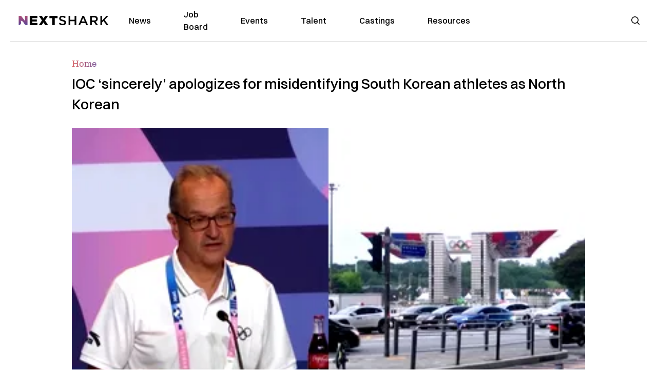

--- FILE ---
content_type: text/plain;charset=UTF-8
request_url: https://c.pub.network/v2/c
body_size: -259
content:
4f7707b0-b4c5-4bd4-8377-0abcda17ad9c

--- FILE ---
content_type: text/plain;charset=UTF-8
request_url: https://c.pub.network/v2/c
body_size: -112
content:
0e93c2e0-9455-4381-8955-2f7d6200f713